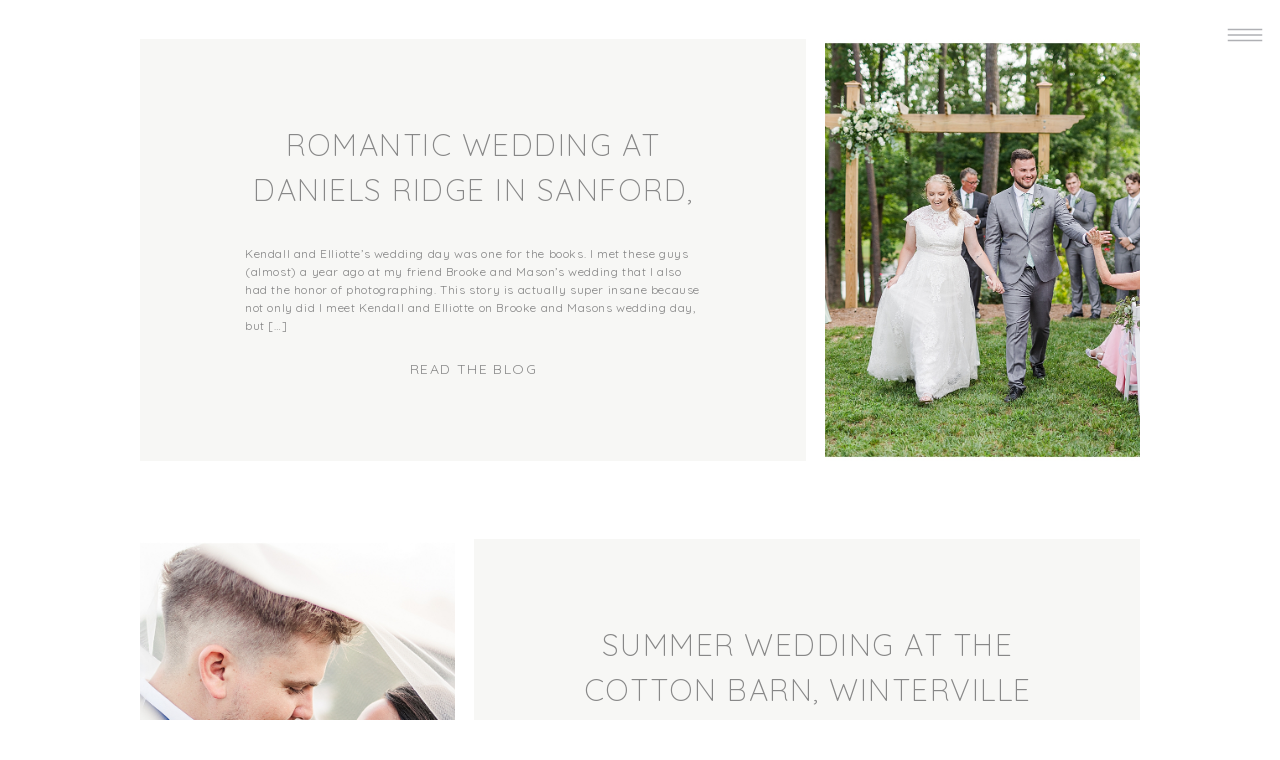

--- FILE ---
content_type: text/html; charset=UTF-8
request_url: https://evandanielsphotography.com/tag/goldsboro-north-carolina/
body_size: 13972
content:
<!DOCTYPE html>
<html lang="en-US" class="d">
<head>
<link rel="stylesheet" type="text/css" href="//lib.showit.co/engine/2.2.6/showit.css" />
<title>goldsboro north carolina | evandanielsphotography.com</title>
<meta name='robots' content='max-image-preview:large' />

            <script data-no-defer="1" data-ezscrex="false" data-cfasync="false" data-pagespeed-no-defer data-cookieconsent="ignore">
                var ctPublicFunctions = {"_ajax_nonce":"20ef52b9bb","_rest_nonce":"5df9423dc0","_ajax_url":"\/wp-admin\/admin-ajax.php","_rest_url":"https:\/\/evandanielsphotography.com\/wp-json\/","data__cookies_type":"native","data__ajax_type":"custom_ajax","data__bot_detector_enabled":1,"data__frontend_data_log_enabled":1,"cookiePrefix":"","wprocket_detected":false,"host_url":"evandanielsphotography.com","text__ee_click_to_select":"Click to select the whole data","text__ee_original_email":"The complete one is","text__ee_got_it":"Got it","text__ee_blocked":"Blocked","text__ee_cannot_connect":"Cannot connect","text__ee_cannot_decode":"Can not decode email. Unknown reason","text__ee_email_decoder":"CleanTalk email decoder","text__ee_wait_for_decoding":"The magic is on the way!","text__ee_decoding_process":"Please wait a few seconds while we decode the contact data."}
            </script>
        
            <script data-no-defer="1" data-ezscrex="false" data-cfasync="false" data-pagespeed-no-defer data-cookieconsent="ignore">
                var ctPublic = {"_ajax_nonce":"20ef52b9bb","settings__forms__check_internal":"0","settings__forms__check_external":"0","settings__forms__force_protection":0,"settings__forms__search_test":"0","settings__data__bot_detector_enabled":1,"settings__sfw__anti_crawler":0,"blog_home":"https:\/\/evandanielsphotography.com\/","pixel__setting":"3","pixel__enabled":false,"pixel__url":"https:\/\/moderate11-v4.cleantalk.org\/pixel\/8057bfe80fb089a9d0988cd88b0471bd.gif","data__email_check_before_post":"1","data__email_check_exist_post":1,"data__cookies_type":"native","data__key_is_ok":true,"data__visible_fields_required":true,"wl_brandname":"Anti-Spam by CleanTalk","wl_brandname_short":"CleanTalk","ct_checkjs_key":1904961173,"emailEncoderPassKey":"da53ddcc7e7913dc5597395d41663acb","bot_detector_forms_excluded":"W10=","advancedCacheExists":false,"varnishCacheExists":false,"wc_ajax_add_to_cart":false}
            </script>
        <link rel='dns-prefetch' href='//fd.cleantalk.org' />
<link rel="alternate" type="application/rss+xml" title="evandanielsphotography.com &raquo; Feed" href="https://evandanielsphotography.com/feed/" />
<link rel="alternate" type="application/rss+xml" title="evandanielsphotography.com &raquo; Comments Feed" href="https://evandanielsphotography.com/comments/feed/" />
<link rel="alternate" type="application/rss+xml" title="evandanielsphotography.com &raquo; goldsboro north carolina Tag Feed" href="https://evandanielsphotography.com/tag/goldsboro-north-carolina/feed/" />
<script type="text/javascript">
/* <![CDATA[ */
window._wpemojiSettings = {"baseUrl":"https:\/\/s.w.org\/images\/core\/emoji\/16.0.1\/72x72\/","ext":".png","svgUrl":"https:\/\/s.w.org\/images\/core\/emoji\/16.0.1\/svg\/","svgExt":".svg","source":{"concatemoji":"https:\/\/evandanielsphotography.com\/wp-includes\/js\/wp-emoji-release.min.js?ver=6.8.3"}};
/*! This file is auto-generated */
!function(s,n){var o,i,e;function c(e){try{var t={supportTests:e,timestamp:(new Date).valueOf()};sessionStorage.setItem(o,JSON.stringify(t))}catch(e){}}function p(e,t,n){e.clearRect(0,0,e.canvas.width,e.canvas.height),e.fillText(t,0,0);var t=new Uint32Array(e.getImageData(0,0,e.canvas.width,e.canvas.height).data),a=(e.clearRect(0,0,e.canvas.width,e.canvas.height),e.fillText(n,0,0),new Uint32Array(e.getImageData(0,0,e.canvas.width,e.canvas.height).data));return t.every(function(e,t){return e===a[t]})}function u(e,t){e.clearRect(0,0,e.canvas.width,e.canvas.height),e.fillText(t,0,0);for(var n=e.getImageData(16,16,1,1),a=0;a<n.data.length;a++)if(0!==n.data[a])return!1;return!0}function f(e,t,n,a){switch(t){case"flag":return n(e,"\ud83c\udff3\ufe0f\u200d\u26a7\ufe0f","\ud83c\udff3\ufe0f\u200b\u26a7\ufe0f")?!1:!n(e,"\ud83c\udde8\ud83c\uddf6","\ud83c\udde8\u200b\ud83c\uddf6")&&!n(e,"\ud83c\udff4\udb40\udc67\udb40\udc62\udb40\udc65\udb40\udc6e\udb40\udc67\udb40\udc7f","\ud83c\udff4\u200b\udb40\udc67\u200b\udb40\udc62\u200b\udb40\udc65\u200b\udb40\udc6e\u200b\udb40\udc67\u200b\udb40\udc7f");case"emoji":return!a(e,"\ud83e\udedf")}return!1}function g(e,t,n,a){var r="undefined"!=typeof WorkerGlobalScope&&self instanceof WorkerGlobalScope?new OffscreenCanvas(300,150):s.createElement("canvas"),o=r.getContext("2d",{willReadFrequently:!0}),i=(o.textBaseline="top",o.font="600 32px Arial",{});return e.forEach(function(e){i[e]=t(o,e,n,a)}),i}function t(e){var t=s.createElement("script");t.src=e,t.defer=!0,s.head.appendChild(t)}"undefined"!=typeof Promise&&(o="wpEmojiSettingsSupports",i=["flag","emoji"],n.supports={everything:!0,everythingExceptFlag:!0},e=new Promise(function(e){s.addEventListener("DOMContentLoaded",e,{once:!0})}),new Promise(function(t){var n=function(){try{var e=JSON.parse(sessionStorage.getItem(o));if("object"==typeof e&&"number"==typeof e.timestamp&&(new Date).valueOf()<e.timestamp+604800&&"object"==typeof e.supportTests)return e.supportTests}catch(e){}return null}();if(!n){if("undefined"!=typeof Worker&&"undefined"!=typeof OffscreenCanvas&&"undefined"!=typeof URL&&URL.createObjectURL&&"undefined"!=typeof Blob)try{var e="postMessage("+g.toString()+"("+[JSON.stringify(i),f.toString(),p.toString(),u.toString()].join(",")+"));",a=new Blob([e],{type:"text/javascript"}),r=new Worker(URL.createObjectURL(a),{name:"wpTestEmojiSupports"});return void(r.onmessage=function(e){c(n=e.data),r.terminate(),t(n)})}catch(e){}c(n=g(i,f,p,u))}t(n)}).then(function(e){for(var t in e)n.supports[t]=e[t],n.supports.everything=n.supports.everything&&n.supports[t],"flag"!==t&&(n.supports.everythingExceptFlag=n.supports.everythingExceptFlag&&n.supports[t]);n.supports.everythingExceptFlag=n.supports.everythingExceptFlag&&!n.supports.flag,n.DOMReady=!1,n.readyCallback=function(){n.DOMReady=!0}}).then(function(){return e}).then(function(){var e;n.supports.everything||(n.readyCallback(),(e=n.source||{}).concatemoji?t(e.concatemoji):e.wpemoji&&e.twemoji&&(t(e.twemoji),t(e.wpemoji)))}))}((window,document),window._wpemojiSettings);
/* ]]> */
</script>
<style id='wp-emoji-styles-inline-css' type='text/css'>

	img.wp-smiley, img.emoji {
		display: inline !important;
		border: none !important;
		box-shadow: none !important;
		height: 1em !important;
		width: 1em !important;
		margin: 0 0.07em !important;
		vertical-align: -0.1em !important;
		background: none !important;
		padding: 0 !important;
	}
</style>
<link rel='stylesheet' id='wp-block-library-css' href='https://evandanielsphotography.com/wp-includes/css/dist/block-library/style.min.css?ver=6.8.3' type='text/css' media='all' />
<style id='classic-theme-styles-inline-css' type='text/css'>
/*! This file is auto-generated */
.wp-block-button__link{color:#fff;background-color:#32373c;border-radius:9999px;box-shadow:none;text-decoration:none;padding:calc(.667em + 2px) calc(1.333em + 2px);font-size:1.125em}.wp-block-file__button{background:#32373c;color:#fff;text-decoration:none}
</style>
<style id='global-styles-inline-css' type='text/css'>
:root{--wp--preset--aspect-ratio--square: 1;--wp--preset--aspect-ratio--4-3: 4/3;--wp--preset--aspect-ratio--3-4: 3/4;--wp--preset--aspect-ratio--3-2: 3/2;--wp--preset--aspect-ratio--2-3: 2/3;--wp--preset--aspect-ratio--16-9: 16/9;--wp--preset--aspect-ratio--9-16: 9/16;--wp--preset--color--black: #000000;--wp--preset--color--cyan-bluish-gray: #abb8c3;--wp--preset--color--white: #ffffff;--wp--preset--color--pale-pink: #f78da7;--wp--preset--color--vivid-red: #cf2e2e;--wp--preset--color--luminous-vivid-orange: #ff6900;--wp--preset--color--luminous-vivid-amber: #fcb900;--wp--preset--color--light-green-cyan: #7bdcb5;--wp--preset--color--vivid-green-cyan: #00d084;--wp--preset--color--pale-cyan-blue: #8ed1fc;--wp--preset--color--vivid-cyan-blue: #0693e3;--wp--preset--color--vivid-purple: #9b51e0;--wp--preset--gradient--vivid-cyan-blue-to-vivid-purple: linear-gradient(135deg,rgba(6,147,227,1) 0%,rgb(155,81,224) 100%);--wp--preset--gradient--light-green-cyan-to-vivid-green-cyan: linear-gradient(135deg,rgb(122,220,180) 0%,rgb(0,208,130) 100%);--wp--preset--gradient--luminous-vivid-amber-to-luminous-vivid-orange: linear-gradient(135deg,rgba(252,185,0,1) 0%,rgba(255,105,0,1) 100%);--wp--preset--gradient--luminous-vivid-orange-to-vivid-red: linear-gradient(135deg,rgba(255,105,0,1) 0%,rgb(207,46,46) 100%);--wp--preset--gradient--very-light-gray-to-cyan-bluish-gray: linear-gradient(135deg,rgb(238,238,238) 0%,rgb(169,184,195) 100%);--wp--preset--gradient--cool-to-warm-spectrum: linear-gradient(135deg,rgb(74,234,220) 0%,rgb(151,120,209) 20%,rgb(207,42,186) 40%,rgb(238,44,130) 60%,rgb(251,105,98) 80%,rgb(254,248,76) 100%);--wp--preset--gradient--blush-light-purple: linear-gradient(135deg,rgb(255,206,236) 0%,rgb(152,150,240) 100%);--wp--preset--gradient--blush-bordeaux: linear-gradient(135deg,rgb(254,205,165) 0%,rgb(254,45,45) 50%,rgb(107,0,62) 100%);--wp--preset--gradient--luminous-dusk: linear-gradient(135deg,rgb(255,203,112) 0%,rgb(199,81,192) 50%,rgb(65,88,208) 100%);--wp--preset--gradient--pale-ocean: linear-gradient(135deg,rgb(255,245,203) 0%,rgb(182,227,212) 50%,rgb(51,167,181) 100%);--wp--preset--gradient--electric-grass: linear-gradient(135deg,rgb(202,248,128) 0%,rgb(113,206,126) 100%);--wp--preset--gradient--midnight: linear-gradient(135deg,rgb(2,3,129) 0%,rgb(40,116,252) 100%);--wp--preset--font-size--small: 13px;--wp--preset--font-size--medium: 20px;--wp--preset--font-size--large: 36px;--wp--preset--font-size--x-large: 42px;--wp--preset--spacing--20: 0.44rem;--wp--preset--spacing--30: 0.67rem;--wp--preset--spacing--40: 1rem;--wp--preset--spacing--50: 1.5rem;--wp--preset--spacing--60: 2.25rem;--wp--preset--spacing--70: 3.38rem;--wp--preset--spacing--80: 5.06rem;--wp--preset--shadow--natural: 6px 6px 9px rgba(0, 0, 0, 0.2);--wp--preset--shadow--deep: 12px 12px 50px rgba(0, 0, 0, 0.4);--wp--preset--shadow--sharp: 6px 6px 0px rgba(0, 0, 0, 0.2);--wp--preset--shadow--outlined: 6px 6px 0px -3px rgba(255, 255, 255, 1), 6px 6px rgba(0, 0, 0, 1);--wp--preset--shadow--crisp: 6px 6px 0px rgba(0, 0, 0, 1);}:where(.is-layout-flex){gap: 0.5em;}:where(.is-layout-grid){gap: 0.5em;}body .is-layout-flex{display: flex;}.is-layout-flex{flex-wrap: wrap;align-items: center;}.is-layout-flex > :is(*, div){margin: 0;}body .is-layout-grid{display: grid;}.is-layout-grid > :is(*, div){margin: 0;}:where(.wp-block-columns.is-layout-flex){gap: 2em;}:where(.wp-block-columns.is-layout-grid){gap: 2em;}:where(.wp-block-post-template.is-layout-flex){gap: 1.25em;}:where(.wp-block-post-template.is-layout-grid){gap: 1.25em;}.has-black-color{color: var(--wp--preset--color--black) !important;}.has-cyan-bluish-gray-color{color: var(--wp--preset--color--cyan-bluish-gray) !important;}.has-white-color{color: var(--wp--preset--color--white) !important;}.has-pale-pink-color{color: var(--wp--preset--color--pale-pink) !important;}.has-vivid-red-color{color: var(--wp--preset--color--vivid-red) !important;}.has-luminous-vivid-orange-color{color: var(--wp--preset--color--luminous-vivid-orange) !important;}.has-luminous-vivid-amber-color{color: var(--wp--preset--color--luminous-vivid-amber) !important;}.has-light-green-cyan-color{color: var(--wp--preset--color--light-green-cyan) !important;}.has-vivid-green-cyan-color{color: var(--wp--preset--color--vivid-green-cyan) !important;}.has-pale-cyan-blue-color{color: var(--wp--preset--color--pale-cyan-blue) !important;}.has-vivid-cyan-blue-color{color: var(--wp--preset--color--vivid-cyan-blue) !important;}.has-vivid-purple-color{color: var(--wp--preset--color--vivid-purple) !important;}.has-black-background-color{background-color: var(--wp--preset--color--black) !important;}.has-cyan-bluish-gray-background-color{background-color: var(--wp--preset--color--cyan-bluish-gray) !important;}.has-white-background-color{background-color: var(--wp--preset--color--white) !important;}.has-pale-pink-background-color{background-color: var(--wp--preset--color--pale-pink) !important;}.has-vivid-red-background-color{background-color: var(--wp--preset--color--vivid-red) !important;}.has-luminous-vivid-orange-background-color{background-color: var(--wp--preset--color--luminous-vivid-orange) !important;}.has-luminous-vivid-amber-background-color{background-color: var(--wp--preset--color--luminous-vivid-amber) !important;}.has-light-green-cyan-background-color{background-color: var(--wp--preset--color--light-green-cyan) !important;}.has-vivid-green-cyan-background-color{background-color: var(--wp--preset--color--vivid-green-cyan) !important;}.has-pale-cyan-blue-background-color{background-color: var(--wp--preset--color--pale-cyan-blue) !important;}.has-vivid-cyan-blue-background-color{background-color: var(--wp--preset--color--vivid-cyan-blue) !important;}.has-vivid-purple-background-color{background-color: var(--wp--preset--color--vivid-purple) !important;}.has-black-border-color{border-color: var(--wp--preset--color--black) !important;}.has-cyan-bluish-gray-border-color{border-color: var(--wp--preset--color--cyan-bluish-gray) !important;}.has-white-border-color{border-color: var(--wp--preset--color--white) !important;}.has-pale-pink-border-color{border-color: var(--wp--preset--color--pale-pink) !important;}.has-vivid-red-border-color{border-color: var(--wp--preset--color--vivid-red) !important;}.has-luminous-vivid-orange-border-color{border-color: var(--wp--preset--color--luminous-vivid-orange) !important;}.has-luminous-vivid-amber-border-color{border-color: var(--wp--preset--color--luminous-vivid-amber) !important;}.has-light-green-cyan-border-color{border-color: var(--wp--preset--color--light-green-cyan) !important;}.has-vivid-green-cyan-border-color{border-color: var(--wp--preset--color--vivid-green-cyan) !important;}.has-pale-cyan-blue-border-color{border-color: var(--wp--preset--color--pale-cyan-blue) !important;}.has-vivid-cyan-blue-border-color{border-color: var(--wp--preset--color--vivid-cyan-blue) !important;}.has-vivid-purple-border-color{border-color: var(--wp--preset--color--vivid-purple) !important;}.has-vivid-cyan-blue-to-vivid-purple-gradient-background{background: var(--wp--preset--gradient--vivid-cyan-blue-to-vivid-purple) !important;}.has-light-green-cyan-to-vivid-green-cyan-gradient-background{background: var(--wp--preset--gradient--light-green-cyan-to-vivid-green-cyan) !important;}.has-luminous-vivid-amber-to-luminous-vivid-orange-gradient-background{background: var(--wp--preset--gradient--luminous-vivid-amber-to-luminous-vivid-orange) !important;}.has-luminous-vivid-orange-to-vivid-red-gradient-background{background: var(--wp--preset--gradient--luminous-vivid-orange-to-vivid-red) !important;}.has-very-light-gray-to-cyan-bluish-gray-gradient-background{background: var(--wp--preset--gradient--very-light-gray-to-cyan-bluish-gray) !important;}.has-cool-to-warm-spectrum-gradient-background{background: var(--wp--preset--gradient--cool-to-warm-spectrum) !important;}.has-blush-light-purple-gradient-background{background: var(--wp--preset--gradient--blush-light-purple) !important;}.has-blush-bordeaux-gradient-background{background: var(--wp--preset--gradient--blush-bordeaux) !important;}.has-luminous-dusk-gradient-background{background: var(--wp--preset--gradient--luminous-dusk) !important;}.has-pale-ocean-gradient-background{background: var(--wp--preset--gradient--pale-ocean) !important;}.has-electric-grass-gradient-background{background: var(--wp--preset--gradient--electric-grass) !important;}.has-midnight-gradient-background{background: var(--wp--preset--gradient--midnight) !important;}.has-small-font-size{font-size: var(--wp--preset--font-size--small) !important;}.has-medium-font-size{font-size: var(--wp--preset--font-size--medium) !important;}.has-large-font-size{font-size: var(--wp--preset--font-size--large) !important;}.has-x-large-font-size{font-size: var(--wp--preset--font-size--x-large) !important;}
:where(.wp-block-post-template.is-layout-flex){gap: 1.25em;}:where(.wp-block-post-template.is-layout-grid){gap: 1.25em;}
:where(.wp-block-columns.is-layout-flex){gap: 2em;}:where(.wp-block-columns.is-layout-grid){gap: 2em;}
:root :where(.wp-block-pullquote){font-size: 1.5em;line-height: 1.6;}
</style>
<link rel='stylesheet' id='cleantalk-public-css-css' href='https://evandanielsphotography.com/wp-content/plugins/cleantalk-spam-protect/css/cleantalk-public.min.css?ver=6.67_1762383149' type='text/css' media='all' />
<link rel='stylesheet' id='cleantalk-email-decoder-css-css' href='https://evandanielsphotography.com/wp-content/plugins/cleantalk-spam-protect/css/cleantalk-email-decoder.min.css?ver=6.67_1762383149' type='text/css' media='all' />
<script type="text/javascript" src="https://evandanielsphotography.com/wp-content/plugins/cleantalk-spam-protect/js/apbct-public-bundle.min.js?ver=6.67_1762383149" id="apbct-public-bundle.min-js-js"></script>
<script type="text/javascript" src="https://fd.cleantalk.org/ct-bot-detector-wrapper.js?ver=6.67" id="ct_bot_detector-js" defer="defer" data-wp-strategy="defer"></script>
<script type="text/javascript" src="https://evandanielsphotography.com/wp-includes/js/jquery/jquery.min.js?ver=3.7.1" id="jquery-core-js"></script>
<script type="text/javascript" src="https://evandanielsphotography.com/wp-includes/js/jquery/jquery-migrate.min.js?ver=3.4.1" id="jquery-migrate-js"></script>
<script type="text/javascript" src="https://evandanielsphotography.com/wp-content/plugins/showit/public/js/showit.js?ver=1765944798" id="si-script-js"></script>
<link rel="https://api.w.org/" href="https://evandanielsphotography.com/wp-json/" /><link rel="alternate" title="JSON" type="application/json" href="https://evandanielsphotography.com/wp-json/wp/v2/tags/105" /><link rel="EditURI" type="application/rsd+xml" title="RSD" href="https://evandanielsphotography.com/xmlrpc.php?rsd" />
		<script type="text/javascript" async defer data-pin-color="red"  data-pin-hover="true"
			src="https://evandanielsphotography.com/wp-content/plugins/pinterest-pin-it-button-on-image-hover-and-post/js/pinit.js"></script>
		<style type="text/css">.recentcomments a{display:inline !important;padding:0 !important;margin:0 !important;}</style>
<meta charset="UTF-8" />
<meta name="viewport" content="width=device-width, initial-scale=1" />
<link rel="icon" type="image/png" href="//static.showit.co/200/7f9nzRIURRuY4tCz1ZXWbg/133269/ed_photography_logo-03.png" />
<link rel="preconnect" href="https://static.showit.co" />

<link rel="preconnect" href="https://fonts.googleapis.com">
<link rel="preconnect" href="https://fonts.gstatic.com" crossorigin>
<link href="https://fonts.googleapis.com/css?family=Quicksand:regular|Quicksand:300|Libre+Baskerville:italic" rel="stylesheet" type="text/css"/>
<script id="init_data" type="application/json">
{"mobile":{"w":320},"desktop":{"w":1200,"bgFillType":"color","bgColor":"colors-7"},"sid":"dcrovncqr0ajultglkkygg","break":768,"assetURL":"//static.showit.co","contactFormId":"133269/257869","cfAction":"aHR0cHM6Ly9jbGllbnRzZXJ2aWNlLnNob3dpdC5jby9jb250YWN0Zm9ybQ==","sgAction":"aHR0cHM6Ly9jbGllbnRzZXJ2aWNlLnNob3dpdC5jby9zb2NpYWxncmlk","blockData":[{"slug":"menu","visible":"a","states":[],"d":{"h":500,"w":1200,"locking":{"side":"st"},"nature":"wH","bgFillType":"color","bgColor":"colors-7","bgMediaType":"none"},"m":{"h":550,"w":320,"locking":{"side":"t"},"nature":"wH","bgFillType":"color","bgColor":"colors-7","bgMediaType":"none"}},{"slug":"menu-button","visible":"a","states":[],"d":{"h":1,"w":1200,"locking":{"side":"t"},"bgFillType":"color","bgColor":"#000000:0","bgMediaType":"none"},"m":{"h":1,"w":320,"locking":{"side":"t"},"bgFillType":"color","bgColor":"#000000:0","bgMediaType":"none"}},{"slug":"header","visible":"a","states":[],"d":{"h":500,"w":1200,"bgFillType":"color","bgColor":"colors-7","bgMediaType":"image","bgImage":{"key":"3A-a4FPZTli1V_730_MGaQ/shared/img_4046.jpg","aspect_ratio":1.4,"title":"IMG_4046","type":"asset"},"bgOpacity":15,"bgPos":"cm","bgScale":"cover","bgScroll":"f"},"m":{"h":300,"w":320,"bgFillType":"color","bgColor":"colors-7","bgMediaType":"image","bgImage":{"key":"3A-a4FPZTli1V_730_MGaQ/shared/img_4046.jpg","aspect_ratio":1.4,"title":"IMG_4046","type":"asset"},"bgOpacity":15,"bgPos":"cm","bgScale":"cover","bgScroll":"f"}},{"slug":"post","visible":"a","states":[],"d":{"h":500,"w":1200,"bgFillType":"color","bgColor":"colors-7","bgMediaType":"none"},"m":{"h":475,"w":320,"nature":"dH","bgFillType":"color","bgColor":"colors-7","bgMediaType":"none"}},{"slug":"post-alt","visible":"a","states":[],"d":{"h":500,"w":1200,"bgFillType":"color","bgColor":"colors-7","bgMediaType":"none"},"m":{"h":475,"w":320,"nature":"dH","bgFillType":"color","bgColor":"colors-7","bgMediaType":"none"}},{"slug":"end-post-loop","visible":"a","states":[],"d":{"h":1,"w":1200,"bgFillType":"color","bgColor":"#FFFFFF","bgMediaType":"none"},"m":{"h":1,"w":320,"bgFillType":"color","bgColor":"#FFFFFF","bgMediaType":"none"}},{"slug":"pagnation","visible":"a","states":[],"d":{"h":50,"w":1200,"bgFillType":"color","bgColor":"colors-6","bgMediaType":"none"},"m":{"h":100,"w":320,"bgFillType":"color","bgColor":"colors-6","bgMediaType":"none"}},{"slug":"instagram","visible":"a","states":[],"d":{"h":350,"w":1200,"bgFillType":"color","bgColor":"colors-7","bgMediaType":"image","bgImage":{"key":"8ne-R58SQ1y4nictvZ6YtA/133269/314a3754.jpg","aspect_ratio":0.66667,"title":"314A3754","type":"asset"},"bgOpacity":15,"bgPos":"cm","bgScale":"cover","bgScroll":"f"},"m":{"h":250,"w":320,"bgFillType":"color","bgColor":"colors-7","bgMediaType":"image","bgImage":{"key":"nhVV3gq2SJWsDJ7-X1C-Bg/133269/314a3749.jpg","aspect_ratio":1.49986,"title":"314A3749","type":"asset"},"bgOpacity":15,"bgPos":"cm","bgScale":"cover","bgScroll":"f"}},{"slug":"footer","visible":"a","states":[],"d":{"h":350,"w":1200,"bgFillType":"color","bgColor":"colors-7","bgMediaType":"none"},"m":{"h":450,"w":320,"bgFillType":"color","bgColor":"colors-7","bgMediaType":"none"}}],"elementData":[{"type":"text","visible":"a","id":"menu_0","blockId":"menu","m":{"x":91,"y":420,"w":138,"h":17,"a":0},"d":{"x":472,"y":419,"w":256,"h":26,"a":0}},{"type":"text","visible":"a","id":"menu_1","blockId":"menu","m":{"x":91,"y":376,"w":138,"h":17,"a":0},"d":{"x":472,"y":367,"w":256,"h":26,"a":0}},{"type":"text","visible":"a","id":"menu_2","blockId":"menu","m":{"x":91,"y":331,"w":138,"h":17,"a":0},"d":{"x":472,"y":314,"w":256,"h":26,"a":0}},{"type":"text","visible":"a","id":"menu_3","blockId":"menu","m":{"x":91,"y":287,"w":138,"h":17,"a":0},"d":{"x":472,"y":262,"w":256,"h":26,"a":0}},{"type":"text","visible":"a","id":"menu_4","blockId":"menu","m":{"x":91,"y":242,"w":138,"h":17,"a":0},"d":{"x":472,"y":209,"w":256,"h":26,"a":0}},{"type":"text","visible":"a","id":"menu_5","blockId":"menu","m":{"x":91,"y":198,"w":138,"h":17,"a":0},"d":{"x":472,"y":157,"w":256,"h":26,"a":0}},{"type":"text","visible":"a","id":"menu_6","blockId":"menu","m":{"x":105,"y":114,"w":111,"h":37,"a":0},"d":{"x":535,"y":63,"w":135,"h":45,"a":0}},{"type":"simple","visible":"a","id":"menu_7","blockId":"menu","m":{"x":275,"y":5,"w":40,"h":40,"a":0},"d":{"x":1140,"y":10,"w":50,"h":50,"a":0,"lockH":"r","lockV":"t"}},{"type":"icon","visible":"a","id":"menu_8","blockId":"menu","m":{"x":275,"y":5,"w":40,"h":40,"a":0},"d":{"x":1140,"y":10,"w":50,"h":50,"a":0,"lockH":"r","lockV":"t"}},{"type":"simple","visible":"a","id":"menu-button_0","blockId":"menu-button","m":{"x":275,"y":5,"w":40,"h":40,"a":0},"d":{"x":1140,"y":10,"w":50,"h":50,"a":0,"lockH":"r"}},{"type":"icon","visible":"a","id":"menu-button_1","blockId":"menu-button","m":{"x":275,"y":5,"w":40,"h":40,"a":0},"d":{"x":1140,"y":10,"w":50,"h":50,"a":0,"lockH":"r"},"pc":[{"type":"show","block":"menu"}]},{"type":"simple","visible":"a","id":"header_0","blockId":"header","m":{"x":15,"y":107,"w":290,"h":175,"a":0},"d":{"x":350,"y":75,"w":750,"h":350,"a":0}},{"type":"text","visible":"d","id":"header_1","blockId":"header","m":{"x":42,"y":291,"w":236,"h":185,"a":0},"d":{"x":646,"y":213,"w":400,"h":147,"a":0}},{"type":"text","visible":"d","id":"header_2","blockId":"header","m":{"x":64,"y":232,"w":194,"h":40,"a":0},"d":{"x":717,"y":141,"w":259,"h":58,"a":0}},{"type":"simple","visible":"a","id":"header_3","blockId":"header","m":{"x":160,"y":0,"w":0,"h":0,"a":0},"d":{"x":600,"y":100,"w":1,"h":300,"a":0}},{"type":"text","visible":"a","id":"header_4","blockId":"header","m":{"x":142,"y":236,"w":149,"h":18,"a":0},"d":{"x":376,"y":321,"w":201,"h":19,"a":0}},{"type":"text","visible":"a","id":"header_5","blockId":"header","m":{"x":142,"y":211,"w":149,"h":18,"a":0},"d":{"x":376,"y":281,"w":201,"h":19,"a":0}},{"type":"text","visible":"a","id":"header_6","blockId":"header","m":{"x":142,"y":185,"w":149,"h":18,"a":0},"d":{"x":376,"y":241,"w":201,"h":19,"a":0}},{"type":"text","visible":"a","id":"header_7","blockId":"header","m":{"x":142,"y":160,"w":149,"h":18,"a":0},"d":{"x":376,"y":201,"w":201,"h":19,"a":0}},{"type":"text","visible":"a","id":"header_8","blockId":"header","m":{"x":142,"y":134,"w":149,"h":18,"a":0},"d":{"x":376,"y":161,"w":201,"h":19,"a":0}},{"type":"graphic","visible":"a","id":"header_9","blockId":"header","m":{"x":27,"y":120,"w":99,"h":149,"a":0},"d":{"x":100,"y":75,"w":233,"h":350,"a":0},"c":{"key":"uOJDCRWfQ1-e77MMmmOpYw/133269/9l2a7530.jpg","aspect_ratio":0.66673}},{"type":"simple","visible":"d","id":"post_0","blockId":"post","m":{"x":48,"y":68,"w":224,"h":315,"a":0},"d":{"x":100,"y":39,"w":666,"h":422,"a":0}},{"type":"graphic","visible":"a","id":"post_1","blockId":"post","m":{"x":22,"y":25,"w":277,"h":317,"a":0},"d":{"x":785,"y":39,"w":315,"h":422,"a":0},"c":{"key":"aLoifqxvQZuzy8PvIpxjFQ/shared/img_3990.jpg","aspect_ratio":1.5}},{"type":"text","visible":"a","id":"post_2","blockId":"post","m":{"x":63,"y":433,"w":195,"h":18,"a":0,"lockV":"b"},"d":{"x":339,"y":359,"w":189,"h":19,"a":0}},{"type":"text","visible":"d","id":"post_3","blockId":"post","m":{"x":26,"y":376,"w":113,"h":21,"a":0},"d":{"x":205,"y":245,"w":457,"h":88,"a":0}},{"type":"text","visible":"a","id":"post_4","blockId":"post","m":{"x":32,"y":354,"w":258,"h":61,"a":0},"d":{"x":205,"y":123,"w":457,"h":95,"a":0}},{"type":"simple","visible":"d","id":"post-alt_0","blockId":"post-alt","m":{"x":48,"y":68,"w":224,"h":315,"a":0},"d":{"x":434,"y":39,"w":666,"h":422,"a":0}},{"type":"text","visible":"a","id":"post-alt_1","blockId":"post-alt","m":{"x":63,"y":433,"w":195,"h":18,"a":0,"lockV":"b"},"d":{"x":673,"y":359,"w":189,"h":19,"a":0}},{"type":"text","visible":"d","id":"post-alt_2","blockId":"post-alt","m":{"x":26,"y":376,"w":113,"h":21,"a":0},"d":{"x":539,"y":245,"w":457,"h":88,"a":0}},{"type":"text","visible":"a","id":"post-alt_3","blockId":"post-alt","m":{"x":32,"y":354,"w":258,"h":61,"a":0},"d":{"x":539,"y":123,"w":457,"h":95,"a":0}},{"type":"graphic","visible":"a","id":"post-alt_4","blockId":"post-alt","m":{"x":22,"y":25,"w":277,"h":317,"a":0},"d":{"x":100,"y":39,"w":315,"h":422,"a":0},"c":{"key":"Kyz1OFAjSciAY1qtozBMQg/shared/img_4063.jpg","aspect_ratio":0.66667}},{"type":"text","visible":"a","id":"pagnation_0","blockId":"pagnation","m":{"x":48,"y":19,"w":225,"h":16,"a":0},"d":{"x":723,"y":13,"w":377,"h":25,"a":0}},{"type":"text","visible":"a","id":"pagnation_1","blockId":"pagnation","m":{"x":48,"y":65,"w":225,"h":16,"a":0},"d":{"x":100,"y":13,"w":377,"h":25,"a":0}},{"type":"graphic","visible":"a","id":"instagram_0","blockId":"instagram","m":{"x":243,"y":150,"w":62,"h":62,"a":0},"d":{"x":918,"y":84,"w":182,"h":182,"a":0},"c":{"key":"IWWWBYsaRIuW-YAzispdKg/133269/314a5080-edit.jpg","aspect_ratio":0.6666}},{"type":"graphic","visible":"a","id":"instagram_1","blockId":"instagram","m":{"x":167,"y":150,"w":62,"h":62,"a":0},"d":{"x":710,"y":84,"w":182,"h":182,"a":0},"c":{"key":"GScXVPU4QTms19Gu3-V9Pg/133269/314a1093.jpg","aspect_ratio":1.50016}},{"type":"graphic","visible":"a","id":"instagram_2","blockId":"instagram","m":{"x":92,"y":150,"w":62,"h":62,"a":0},"d":{"x":502,"y":84,"w":182,"h":182,"a":0},"c":{"key":"iX36uiXuSZWkvDwOFWPnpw/133269/314a3511.jpg","aspect_ratio":1.49986}},{"type":"graphic","visible":"a","id":"instagram_3","blockId":"instagram","m":{"x":16,"y":150,"w":62,"h":62,"a":0},"d":{"x":294,"y":84,"w":182,"h":182,"a":0},"c":{"key":"O5uw1s4VT2ai-uwP-U-TEQ/133269/314a8938.jpg","aspect_ratio":1.5}},{"type":"text","visible":"a","id":"instagram_4","blockId":"instagram","m":{"x":84,"y":67,"w":153,"h":56,"a":0},"d":{"x":100,"y":159,"w":153,"h":56,"a":0}},{"type":"text","visible":"a","id":"instagram_5","blockId":"instagram","m":{"x":90,"y":48,"w":141,"h":19,"a":0},"d":{"x":106,"y":135,"w":141,"h":19,"a":0}},{"type":"simple","visible":"a","id":"footer_0","blockId":"footer","m":{"x":-5,"y":327,"w":331,"h":127,"a":0},"d":{"x":-50,"y":310,"w":1300,"h":40,"a":0,"lockH":"s"}},{"type":"text","visible":"a","id":"footer_1","blockId":"footer","m":{"x":9,"y":345,"w":316,"h":17,"a":0},"d":{"x":102,"y":304,"w":257,"h":16,"a":0}},{"type":"icon","visible":"a","id":"footer_2","blockId":"footer","m":{"x":163,"y":273,"w":20,"h":20,"a":0},"d":{"x":989,"y":157,"w":39,"h":39,"a":0}},{"type":"icon","visible":"a","id":"footer_3","blockId":"footer","m":{"x":139,"y":274,"w":20,"h":20,"a":0},"d":{"x":932,"y":159,"w":39,"h":39,"a":0},"pc":[{"type":"show"}]},{"type":"text","visible":"a","id":"footer_4","blockId":"footer","m":{"x":91,"y":240,"w":139,"h":18,"a":0},"d":{"x":829,"y":111,"w":293,"h":23,"a":0}},{"type":"simple","visible":"d","id":"footer_5","blockId":"footer","m":{"x":210,"y":0,"w":0,"h":0,"a":0},"d":{"x":787,"y":30,"w":1,"h":250,"a":0}},{"type":"text","visible":"a","id":"footer_6","blockId":"footer","m":{"x":15,"y":72,"w":290,"h":106,"a":0},"d":{"x":439,"y":110,"w":323,"h":121,"a":0}},{"type":"text","visible":"a","id":"footer_7","blockId":"footer","m":{"x":98,"y":40,"w":125,"h":17,"a":0},"d":{"x":454,"y":65,"w":293,"h":23,"a":0}},{"type":"simple","visible":"a","id":"footer_8","blockId":"footer","m":{"x":35,"y":220,"w":250,"h":1,"a":0},"d":{"x":412,"y":30,"w":1,"h":250,"a":0}},{"type":"simple","visible":"d","id":"footer_9","blockId":"footer","m":{"x":60,"y":0,"w":0,"h":0,"a":0},"d":{"x":225,"y":91,"w":1,"h":134,"a":0}},{"type":"simple","visible":"d","id":"footer_10","blockId":"footer","m":{"x":23,"y":0,"w":75,"h":0,"a":0},"d":{"x":86,"y":129,"w":280,"h":1,"a":0}},{"type":"simple","visible":"d","id":"footer_11","blockId":"footer","m":{"x":23,"y":0,"w":75,"h":0,"a":0},"d":{"x":86,"y":175,"w":280,"h":1,"a":0}},{"type":"simple","visible":"d","id":"footer_12","blockId":"footer","m":{"x":21,"y":67,"w":78,"h":11,"a":0},"d":{"x":79,"y":222,"w":293,"h":40,"a":0}},{"type":"text","visible":"d","id":"footer_13","blockId":"footer","m":{"x":27,"y":67,"w":66,"h":5,"a":0},"d":{"x":103,"y":231,"w":246,"h":23,"a":0}},{"type":"text","visible":"d","id":"footer_14","blockId":"footer","m":{"x":62,"y":57,"w":37,"h":6,"a":0},"d":{"x":232,"y":188,"w":140,"h":22,"a":0}},{"type":"text","visible":"d","id":"footer_15","blockId":"footer","m":{"x":62,"y":44,"w":37,"h":6,"a":0},"d":{"x":232,"y":140,"w":140,"h":22,"a":0}},{"type":"text","visible":"d","id":"footer_16","blockId":"footer","m":{"x":62,"y":31,"w":37,"h":6,"a":0},"d":{"x":232,"y":95,"w":140,"h":22,"a":0}},{"type":"text","visible":"d","id":"footer_17","blockId":"footer","m":{"x":21,"y":57,"w":37,"h":6,"a":0},"d":{"x":79,"y":188,"w":140,"h":22,"a":0}},{"type":"text","visible":"d","id":"footer_18","blockId":"footer","m":{"x":21,"y":44,"w":37,"h":6,"a":0},"d":{"x":79,"y":142,"w":140,"h":22,"a":0}},{"type":"text","visible":"d","id":"footer_19","blockId":"footer","m":{"x":21,"y":31,"w":37,"h":6,"a":0},"d":{"x":79,"y":95,"w":140,"h":22,"a":0}},{"type":"text","visible":"d","id":"footer_20","blockId":"footer","m":{"x":21,"y":18,"w":78,"h":6,"a":0},"d":{"x":79,"y":49,"w":293,"h":23,"a":0}}]}
</script>
<link
rel="stylesheet"
type="text/css"
href="https://cdnjs.cloudflare.com/ajax/libs/animate.css/3.4.0/animate.min.css"
/>


<script src="//lib.showit.co/engine/2.2.6/showit-lib.min.js"></script>
<script src="//lib.showit.co/engine/2.2.6/showit.min.js"></script>
<script>

function initPage(){

}
</script>

<style id="si-page-css">
html.m {background-color:rgba(255,255,255,1);}
html.d {background-color:rgba(255,255,255,1);}
.d .st-d-title,.d .se-wpt h1 {color:rgba(136,136,136,1);text-transform:uppercase;line-height:1.5;letter-spacing:0.05em;font-size:30px;text-align:center;font-family:'Quicksand';font-weight:300;font-style:normal;}
.d .se-wpt h1 {margin-bottom:30px;}
.d .st-d-title.se-rc a {color:rgba(136,136,136,1);}
.d .st-d-title.se-rc a:hover {text-decoration:underline;color:rgba(136,136,136,1);opacity:0.8;}
.m .st-m-title,.m .se-wpt h1 {color:rgba(136,136,136,1);text-transform:uppercase;line-height:1.5;letter-spacing:0.05em;font-size:25px;text-align:center;font-family:'Quicksand';font-weight:300;font-style:normal;}
.m .se-wpt h1 {margin-bottom:25px;}
.m .st-m-title.se-rc a {color:rgba(136,136,136,1);}
.m .st-m-title.se-rc a:hover {text-decoration:underline;color:rgba(136,136,136,1);opacity:0.8;}
.d .st-d-heading,.d .se-wpt h2 {color:rgba(182,156,138,1);text-transform:lowercase;line-height:1.5;letter-spacing:0.05em;font-size:20px;text-align:center;font-family:'Libre Baskerville';font-weight:400;font-style:italic;}
.d .se-wpt h2 {margin-bottom:15px;}
.d .st-d-heading.se-rc a {color:rgba(182,156,138,1);}
.d .st-d-heading.se-rc a:hover {text-decoration:underline;color:rgba(182,156,138,1);opacity:0.8;}
.m .st-m-heading,.m .se-wpt h2 {color:rgba(182,156,138,1);text-transform:lowercase;line-height:1.5;letter-spacing:0.05em;font-size:20px;text-align:center;font-family:'Libre Baskerville';font-weight:400;font-style:italic;}
.m .se-wpt h2 {margin-bottom:20px;}
.m .st-m-heading.se-rc a {color:rgba(182,156,138,1);}
.m .st-m-heading.se-rc a:hover {text-decoration:underline;color:rgba(182,156,138,1);opacity:0.8;}
.d .st-d-subheading,.d .se-wpt h3 {color:rgba(136,136,136,1);text-transform:uppercase;line-height:1.5;letter-spacing:0.1em;font-size:14px;text-align:center;font-family:'Quicksand';font-weight:400;font-style:normal;}
.d .se-wpt h3 {margin-bottom:16px;}
.d .st-d-subheading.se-rc a {color:rgba(136,136,136,1);}
.d .st-d-subheading.se-rc a:hover {text-decoration:underline;color:rgba(136,136,136,1);opacity:0.8;}
.m .st-m-subheading,.m .se-wpt h3 {color:rgba(136,136,136,1);text-transform:uppercase;line-height:1.5;letter-spacing:0.1em;font-size:14px;text-align:center;font-family:'Quicksand';font-weight:300;font-style:normal;}
.m .se-wpt h3 {margin-bottom:18px;}
.m .st-m-subheading.se-rc a {color:rgba(136,136,136,1);}
.m .st-m-subheading.se-rc a:hover {text-decoration:underline;color:rgba(136,136,136,1);opacity:0.8;}
.d .st-d-paragraph {color:rgba(136,136,136,1);line-height:1.5;letter-spacing:0.05em;font-size:13px;text-align:left;font-family:'Quicksand';font-weight:400;font-style:normal;}
.d .se-wpt p {margin-bottom:12px;}
.d .st-d-paragraph.se-rc a {color:rgba(136,136,136,1);}
.d .st-d-paragraph.se-rc a:hover {text-decoration:underline;color:rgba(136,136,136,1);opacity:0.8;}
.m .st-m-paragraph {color:rgba(136,136,136,1);line-height:1.5;letter-spacing:0.05em;font-size:13px;text-align:left;font-family:'Quicksand';font-weight:400;font-style:normal;}
.m .se-wpt p {margin-bottom:16px;}
.m .st-m-paragraph.se-rc a {color:rgba(136,136,136,1);}
.m .st-m-paragraph.se-rc a:hover {text-decoration:underline;color:rgba(136,136,136,1);opacity:0.8;}
.sib-menu {z-index:99;}
.m .sib-menu {height:550px;display:none;}
.d .sib-menu {height:500px;display:none;}
.m .sib-menu .ss-bg {background-color:rgba(255,255,255,1);}
.d .sib-menu .ss-bg {background-color:rgba(255,255,255,1);}
.m .sib-menu.sb-nm-wH .sc {height:550px;}
.d .sib-menu.sb-nd-wH .sc {height:500px;}
.d .sie-menu_0 {left:472px;top:419px;width:256px;height:26px;}
.m .sie-menu_0 {left:91px;top:420px;width:138px;height:17px;}
.d .sie-menu_1 {left:472px;top:367px;width:256px;height:26px;}
.m .sie-menu_1 {left:91px;top:376px;width:138px;height:17px;}
.d .sie-menu_2 {left:472px;top:314px;width:256px;height:26px;}
.m .sie-menu_2 {left:91px;top:331px;width:138px;height:17px;}
.d .sie-menu_3 {left:472px;top:262px;width:256px;height:26px;}
.m .sie-menu_3 {left:91px;top:287px;width:138px;height:17px;}
.d .sie-menu_4 {left:472px;top:209px;width:256px;height:26px;}
.m .sie-menu_4 {left:91px;top:242px;width:138px;height:17px;}
.d .sie-menu_5 {left:472px;top:157px;width:256px;height:26px;}
.m .sie-menu_5 {left:91px;top:198px;width:138px;height:17px;}
.d .sie-menu_6 {left:535px;top:63px;width:135px;height:45px;}
.m .sie-menu_6 {left:105px;top:114px;width:111px;height:37px;}
.d .sie-menu_7 {left:1140px;top:10px;width:50px;height:50px;}
.m .sie-menu_7 {left:275px;top:5px;width:40px;height:40px;}
.d .sie-menu_7 .se-simple:hover {}
.m .sie-menu_7 .se-simple:hover {}
.d .sie-menu_7 .se-simple {background-color:rgba(244,235,228,0.5);}
.m .sie-menu_7 .se-simple {background-color:rgba(244,235,228,1);}
.d .sie-menu_8 {left:1140px;top:10px;width:50px;height:50px;}
.m .sie-menu_8 {left:275px;top:5px;width:40px;height:40px;}
.d .sie-menu_8 svg {fill:rgba(255,255,255,1);}
.m .sie-menu_8 svg {fill:rgba(175,176,180,1);}
.sib-menu-button {z-index:9;}
.m .sib-menu-button {height:1px;}
.d .sib-menu-button {height:1px;}
.m .sib-menu-button .ss-bg {background-color:rgba(0,0,0,0);}
.d .sib-menu-button .ss-bg {background-color:rgba(0,0,0,0);}
.d .sie-menu-button_0 {left:1140px;top:10px;width:50px;height:50px;}
.m .sie-menu-button_0 {left:275px;top:5px;width:40px;height:40px;}
.d .sie-menu-button_0 .se-simple:hover {}
.m .sie-menu-button_0 .se-simple:hover {}
.d .sie-menu-button_0 .se-simple {background-color:rgba(255,255,255,0.5);}
.m .sie-menu-button_0 .se-simple {background-color:rgba(255,255,255,0.5);}
.d .sie-menu-button_1 {left:1140px;top:10px;width:50px;height:50px;}
.m .sie-menu-button_1 {left:275px;top:5px;width:40px;height:40px;}
.d .sie-menu-button_1 svg {fill:rgba(175,176,180,1);}
.m .sie-menu-button_1 svg {fill:rgba(175,176,180,1);}
.m .sib-header {height:300px;display:none;}
.d .sib-header {height:500px;display:none;}
.m .sib-header .ss-bg {background-color:rgba(255,255,255,1);}
.d .sib-header .ss-bg {background-color:rgba(255,255,255,1);}
.d .sie-header_0 {left:350px;top:75px;width:750px;height:350px;}
.m .sie-header_0 {left:15px;top:107px;width:290px;height:175px;}
.d .sie-header_0 .se-simple:hover {}
.m .sie-header_0 .se-simple:hover {}
.d .sie-header_0 .se-simple {background-color:rgba(255,255,255,1);}
.m .sie-header_0 .se-simple {background-color:rgba(255,255,255,1);}
.d .sie-header_1 {left:646px;top:213px;width:400px;height:147px;}
.m .sie-header_1 {left:42px;top:291px;width:236px;height:185px;display:none;}
.d .sie-header_2 {left:717px;top:141px;width:259px;height:58px;}
.m .sie-header_2 {left:64px;top:232px;width:194px;height:40px;display:none;}
.d .sie-header_2-text {text-transform:uppercase;}
.d .sie-header_3 {left:600px;top:100px;width:1px;height:300px;}
.m .sie-header_3 {left:160px;top:0px;width:0px;height:0px;}
.d .sie-header_3 .se-simple:hover {}
.m .sie-header_3 .se-simple:hover {}
.d .sie-header_3 .se-simple {background-color:rgba(244,235,228,1);}
.m .sie-header_3 .se-simple {background-color:rgba(244,235,228,1);}
.d .sie-header_4 {left:376px;top:321px;width:201px;height:19px;}
.m .sie-header_4 {left:142px;top:236px;width:149px;height:18px;}
.d .sie-header_5 {left:376px;top:281px;width:201px;height:19px;}
.m .sie-header_5 {left:142px;top:211px;width:149px;height:18px;}
.d .sie-header_6 {left:376px;top:241px;width:201px;height:19px;}
.m .sie-header_6 {left:142px;top:185px;width:149px;height:18px;}
.d .sie-header_7 {left:376px;top:201px;width:201px;height:19px;}
.m .sie-header_7 {left:142px;top:160px;width:149px;height:18px;}
.d .sie-header_8 {left:376px;top:161px;width:201px;height:19px;}
.m .sie-header_8 {left:142px;top:134px;width:149px;height:18px;}
.d .sie-header_9 {left:100px;top:75px;width:233px;height:350px;}
.m .sie-header_9 {left:27px;top:120px;width:99px;height:149px;}
.d .sie-header_9 .se-img {background-repeat:no-repeat;background-size:cover;background-position:50% 50%;border-radius:inherit;}
.m .sie-header_9 .se-img {background-repeat:no-repeat;background-size:cover;background-position:50% 50%;border-radius:inherit;}
.m .sib-post {height:475px;}
.d .sib-post {height:500px;}
.m .sib-post .ss-bg {background-color:rgba(255,255,255,1);}
.d .sib-post .ss-bg {background-color:rgba(255,255,255,1);}
.m .sib-post.sb-nm-dH .sc {height:475px;}
.d .sie-post_0 {left:100px;top:39px;width:666px;height:422px;}
.m .sie-post_0 {left:48px;top:68px;width:224px;height:315px;display:none;}
.d .sie-post_0 .se-simple:hover {}
.m .sie-post_0 .se-simple:hover {}
.d .sie-post_0 .se-simple {background-color:rgba(247,247,245,1);}
.m .sie-post_0 .se-simple {background-color:rgba(51,51,51,1);}
.d .sie-post_1 {left:785px;top:39px;width:315px;height:422px;}
.m .sie-post_1 {left:22px;top:25px;width:277px;height:317px;}
.d .sie-post_1 .se-img img {object-fit: cover;object-position: 50% 50%;border-radius: inherit;height: 100%;width: 100%;}
.m .sie-post_1 .se-img img {object-fit: cover;object-position: 50% 50%;border-radius: inherit;height: 100%;width: 100%;}
.d .sie-post_2 {left:339px;top:359px;width:189px;height:19px;}
.m .sie-post_2 {left:63px;top:433px;width:195px;height:18px;}
.d .sie-post_3 {left:205px;top:245px;width:457px;height:88px;}
.m .sie-post_3 {left:26px;top:376px;width:113px;height:21px;display:none;}
.d .sie-post_3-text {font-size:12px;}
.d .sie-post_4 {left:205px;top:123px;width:457px;height:95px;}
.m .sie-post_4 {left:32px;top:354px;width:258px;height:61px;}
.d .sie-post_4-text {overflow:hidden;}
.m .sie-post_4-text {font-size:25px;}
.m .sib-post-alt {height:475px;}
.d .sib-post-alt {height:500px;}
.m .sib-post-alt .ss-bg {background-color:rgba(255,255,255,1);}
.d .sib-post-alt .ss-bg {background-color:rgba(255,255,255,1);}
.m .sib-post-alt.sb-nm-dH .sc {height:475px;}
.d .sie-post-alt_0 {left:434px;top:39px;width:666px;height:422px;}
.m .sie-post-alt_0 {left:48px;top:68px;width:224px;height:315px;display:none;}
.d .sie-post-alt_0 .se-simple:hover {}
.m .sie-post-alt_0 .se-simple:hover {}
.d .sie-post-alt_0 .se-simple {background-color:rgba(247,247,245,1);}
.m .sie-post-alt_0 .se-simple {background-color:rgba(51,51,51,1);}
.d .sie-post-alt_1 {left:673px;top:359px;width:189px;height:19px;}
.m .sie-post-alt_1 {left:63px;top:433px;width:195px;height:18px;}
.d .sie-post-alt_2 {left:539px;top:245px;width:457px;height:88px;}
.m .sie-post-alt_2 {left:26px;top:376px;width:113px;height:21px;display:none;}
.d .sie-post-alt_2-text {font-size:12px;}
.d .sie-post-alt_3 {left:539px;top:123px;width:457px;height:95px;}
.m .sie-post-alt_3 {left:32px;top:354px;width:258px;height:61px;}
.d .sie-post-alt_3-text {overflow:hidden;}
.m .sie-post-alt_3-text {font-size:25px;}
.d .sie-post-alt_4 {left:100px;top:39px;width:315px;height:422px;}
.m .sie-post-alt_4 {left:22px;top:25px;width:277px;height:317px;}
.d .sie-post-alt_4 .se-img img {object-fit: cover;object-position: 50% 50%;border-radius: inherit;height: 100%;width: 100%;}
.m .sie-post-alt_4 .se-img img {object-fit: cover;object-position: 50% 50%;border-radius: inherit;height: 100%;width: 100%;}
.m .sib-end-post-loop {height:1px;}
.d .sib-end-post-loop {height:1px;}
.m .sib-end-post-loop .ss-bg {background-color:rgba(255,255,255,1);}
.d .sib-end-post-loop .ss-bg {background-color:rgba(255,255,255,1);}
.m .sib-pagnation {height:100px;}
.d .sib-pagnation {height:50px;}
.m .sib-pagnation .ss-bg {background-color:rgba(247,247,245,1);}
.d .sib-pagnation .ss-bg {background-color:rgba(247,247,245,1);}
.d .sie-pagnation_0 {left:723px;top:13px;width:377px;height:25px;}
.m .sie-pagnation_0 {left:48px;top:19px;width:225px;height:16px;}
.d .sie-pagnation_0-text {text-align:right;}
.m .sie-pagnation_0-text {text-align:center;}
.d .sie-pagnation_1 {left:100px;top:13px;width:377px;height:25px;}
.m .sie-pagnation_1 {left:48px;top:65px;width:225px;height:16px;}
.d .sie-pagnation_1-text {text-align:left;}
.m .sie-pagnation_1-text {text-align:center;}
.m .sib-instagram {height:250px;}
.d .sib-instagram {height:350px;}
.m .sib-instagram .ss-bg {background-color:rgba(255,255,255,1);}
.d .sib-instagram .ss-bg {background-color:rgba(255,255,255,1);}
.d .sie-instagram_0 {left:918px;top:84px;width:182px;height:182px;}
.m .sie-instagram_0 {left:243px;top:150px;width:62px;height:62px;}
.d .sie-instagram_0 .se-img {background-repeat:no-repeat;background-size:cover;background-position:50% 50%;border-radius:inherit;}
.m .sie-instagram_0 .se-img {background-repeat:no-repeat;background-size:cover;background-position:50% 50%;border-radius:inherit;}
.d .sie-instagram_1 {left:710px;top:84px;width:182px;height:182px;}
.m .sie-instagram_1 {left:167px;top:150px;width:62px;height:62px;}
.d .sie-instagram_1 .se-img {background-repeat:no-repeat;background-size:cover;background-position:50% 50%;border-radius:inherit;}
.m .sie-instagram_1 .se-img {background-repeat:no-repeat;background-size:cover;background-position:50% 50%;border-radius:inherit;}
.d .sie-instagram_2 {left:502px;top:84px;width:182px;height:182px;}
.m .sie-instagram_2 {left:92px;top:150px;width:62px;height:62px;}
.d .sie-instagram_2 .se-img {background-repeat:no-repeat;background-size:cover;background-position:50% 50%;border-radius:inherit;}
.m .sie-instagram_2 .se-img {background-repeat:no-repeat;background-size:cover;background-position:50% 50%;border-radius:inherit;}
.d .sie-instagram_3 {left:294px;top:84px;width:182px;height:182px;}
.m .sie-instagram_3 {left:16px;top:150px;width:62px;height:62px;}
.d .sie-instagram_3 .se-img {background-repeat:no-repeat;background-size:cover;background-position:50% 50%;border-radius:inherit;}
.m .sie-instagram_3 .se-img {background-repeat:no-repeat;background-size:cover;background-position:50% 50%;border-radius:inherit;}
.d .sie-instagram_4 {left:100px;top:159px;width:153px;height:56px;}
.m .sie-instagram_4 {left:84px;top:67px;width:153px;height:56px;}
.d .sie-instagram_5 {left:106px;top:135px;width:141px;height:19px;}
.m .sie-instagram_5 {left:90px;top:48px;width:141px;height:19px;}
.m .sib-footer {height:450px;}
.d .sib-footer {height:350px;}
.m .sib-footer .ss-bg {background-color:rgba(255,255,255,1);}
.d .sib-footer .ss-bg {background-color:rgba(255,255,255,1);}
.d .sie-footer_0 {left:-50px;top:310px;width:1300px;height:40px;}
.m .sie-footer_0 {left:-5px;top:327px;width:331px;height:127px;}
.d .sie-footer_0 .se-simple:hover {}
.m .sie-footer_0 .se-simple:hover {}
.d .sie-footer_0 .se-simple {background-color:rgba(247,247,245,1);}
.m .sie-footer_0 .se-simple {background-color:rgba(247,247,245,1);}
.d .sie-footer_1 {left:102px;top:304px;width:257px;height:16px;}
.m .sie-footer_1 {left:9px;top:345px;width:316px;height:17px;}
.d .sie-footer_1-text {font-size:10px;text-align:left;}
.m .sie-footer_1-text {font-size:12px;}
.d .sie-footer_2 {left:989px;top:157px;width:39px;height:39px;}
.m .sie-footer_2 {left:163px;top:273px;width:20px;height:20px;}
.d .sie-footer_2 svg {fill:rgba(244,235,228,1);}
.m .sie-footer_2 svg {fill:rgba(244,235,228,1);}
.d .sie-footer_3 {left:932px;top:159px;width:39px;height:39px;}
.m .sie-footer_3 {left:139px;top:274px;width:20px;height:20px;}
.d .sie-footer_3 svg {fill:rgba(244,235,228,1);}
.m .sie-footer_3 svg {fill:rgba(244,235,228,1);}
.d .sie-footer_4 {left:829px;top:111px;width:293px;height:23px;}
.m .sie-footer_4 {left:91px;top:240px;width:139px;height:18px;}
.d .sie-footer_5 {left:787px;top:30px;width:1px;height:250px;}
.m .sie-footer_5 {left:210px;top:0px;width:0px;height:0px;display:none;}
.d .sie-footer_5 .se-simple:hover {}
.m .sie-footer_5 .se-simple:hover {}
.d .sie-footer_5 .se-simple {background-color:rgba(244,235,228,1);}
.m .sie-footer_5 .se-simple {background-color:rgba(244,235,228,1);}
.d .sie-footer_6 {left:439px;top:110px;width:323px;height:121px;}
.m .sie-footer_6 {left:15px;top:72px;width:290px;height:106px;}
.d .sie-footer_6-text {text-align:center;}
.m .sie-footer_6-text {text-align:center;}
.d .sie-footer_7 {left:454px;top:65px;width:293px;height:23px;}
.m .sie-footer_7 {left:98px;top:40px;width:125px;height:17px;}
.d .sie-footer_8 {left:412px;top:30px;width:1px;height:250px;}
.m .sie-footer_8 {left:35px;top:220px;width:250px;height:1px;}
.d .sie-footer_8 .se-simple:hover {}
.m .sie-footer_8 .se-simple:hover {}
.d .sie-footer_8 .se-simple {background-color:rgba(244,235,228,1);}
.m .sie-footer_8 .se-simple {background-color:rgba(244,235,228,1);}
.d .sie-footer_9 {left:225px;top:91px;width:1px;height:134px;}
.m .sie-footer_9 {left:60px;top:0px;width:0px;height:0px;display:none;}
.d .sie-footer_9 .se-simple:hover {}
.m .sie-footer_9 .se-simple:hover {}
.d .sie-footer_9 .se-simple {background-color:rgba(244,235,228,1);}
.m .sie-footer_9 .se-simple {background-color:rgba(244,235,228,1);}
.d .sie-footer_10 {left:86px;top:129px;width:280px;height:1px;}
.m .sie-footer_10 {left:23px;top:0px;width:75px;height:0px;display:none;}
.d .sie-footer_10 .se-simple:hover {}
.m .sie-footer_10 .se-simple:hover {}
.d .sie-footer_10 .se-simple {background-color:rgba(244,235,228,1);}
.m .sie-footer_10 .se-simple {background-color:rgba(244,235,228,1);}
.d .sie-footer_11 {left:86px;top:175px;width:280px;height:1px;}
.m .sie-footer_11 {left:23px;top:0px;width:75px;height:0px;display:none;}
.d .sie-footer_11 .se-simple:hover {}
.m .sie-footer_11 .se-simple:hover {}
.d .sie-footer_11 .se-simple {background-color:rgba(244,235,228,1);}
.m .sie-footer_11 .se-simple {background-color:rgba(244,235,228,1);}
.d .sie-footer_12 {left:79px;top:222px;width:293px;height:40px;}
.m .sie-footer_12 {left:21px;top:67px;width:78px;height:11px;display:none;}
.d .sie-footer_12 .se-simple:hover {}
.m .sie-footer_12 .se-simple:hover {}
.d .sie-footer_12 .se-simple {background-color:rgba(244,235,228,1);}
.m .sie-footer_12 .se-simple {background-color:rgba(244,235,228,1);}
.d .sie-footer_13 {left:103px;top:231px;width:246px;height:23px;}
.m .sie-footer_13 {left:27px;top:67px;width:66px;height:5px;display:none;}
.d .sie-footer_14 {left:232px;top:188px;width:140px;height:22px;}
.m .sie-footer_14 {left:62px;top:57px;width:37px;height:6px;display:none;}
.d .sie-footer_15 {left:232px;top:140px;width:140px;height:22px;}
.m .sie-footer_15 {left:62px;top:44px;width:37px;height:6px;display:none;}
.d .sie-footer_15-text {font-size:10px;}
.d .sie-footer_16 {left:232px;top:95px;width:140px;height:22px;}
.m .sie-footer_16 {left:62px;top:31px;width:37px;height:6px;display:none;}
.d .sie-footer_17 {left:79px;top:188px;width:140px;height:22px;}
.m .sie-footer_17 {left:21px;top:57px;width:37px;height:6px;display:none;}
.d .sie-footer_18 {left:79px;top:142px;width:140px;height:22px;}
.m .sie-footer_18 {left:21px;top:44px;width:37px;height:6px;display:none;}
.d .sie-footer_19 {left:79px;top:95px;width:140px;height:22px;}
.m .sie-footer_19 {left:21px;top:31px;width:37px;height:6px;display:none;}
.d .sie-footer_20 {left:79px;top:49px;width:293px;height:23px;}
.m .sie-footer_20 {left:21px;top:18px;width:78px;height:6px;display:none;}

</style>



</head>
<body class="archive tag tag-goldsboro-north-carolina tag-105 wp-embed-responsive wp-theme-showit wp-child-theme-showit">

<div id="si-sp" class="sp" data-wp-ver="2.9.3"><div id="menu" data-bid="menu" class="sb sib-menu sb-nm-wH sb-nd-wH sb-lm sb-ld"><div class="ss-s ss-bg"><div class="sc" style="width:1200px"><a href="#/" target="_self" class="sie-menu_0 se" data-sid="menu_0"><nav class="se-t sie-menu_0-text st-m-subheading st-d-subheading">blog</nav></a><a href="/contact" target="_self" class="sie-menu_1 se" data-sid="menu_1"><nav class="se-t sie-menu_1-text st-m-subheading st-d-subheading">contact</nav></a><a href="/portfolio" target="_self" class="sie-menu_2 se" data-sid="menu_2"><nav class="se-t sie-menu_2-text st-m-subheading st-d-subheading">portfolio</nav></a><a href="/services" target="_self" class="sie-menu_3 se" data-sid="menu_3"><nav class="se-t sie-menu_3-text st-m-subheading st-d-subheading">services</nav></a><a href="/meet-evan" target="_self" class="sie-menu_4 se" data-sid="menu_4"><nav class="se-t sie-menu_4-text st-m-subheading st-d-subheading">Meet ev</nav></a><a href="/" target="_self" class="sie-menu_5 se" data-sid="menu_5"><nav class="se-t sie-menu_5-text st-m-subheading st-d-subheading">home</nav></a><div data-sid="menu_6" class="sie-menu_6 se"><h2 class="se-t sie-menu_6-text st-m-title st-d-title se-rc">menu</h2></div><div data-sid="menu_7" class="sie-menu_7 se"><div class="se-simple"></div></div><div data-sid="menu_8" class="sie-menu_8 se"><div class="se-icon"><svg xmlns="http://www.w3.org/2000/svg" viewbox="0 0 512 512"><polygon points="405 121.8 390.2 107 256 241.2 121.8 107 107 121.8 241.2 256 107 390.2 121.8 405 256 270.8 390.2 405 405 390.2 270.8 256 405 121.8"/></svg></div></div></div></div></div><div id="menu-button" data-bid="menu-button" class="sb sib-menu-button sb-lm sb-ld"><div class="ss-s ss-bg"><div class="sc" style="width:1200px"><div data-sid="menu-button_0" class="sie-menu-button_0 se"><div class="se-simple"></div></div><a href="#/" target="_self" class="sie-menu-button_1 se se-pc se-sl" data-sid="menu-button_1" data-scrollto="#menu"><div class="se-icon"><svg xmlns="http://www.w3.org/2000/svg" viewbox="0 0 512 512"><path d="M80 304h352v16H80zM80 248h352v16H80zM80 192h352v16H80z"/></svg></div></a></div></div></div><div id="header" data-bid="header" class="sb sib-header"><div class="ss-s ss-bg"><div class="sb-m ssp-d ssp-m"></div><div class="sc" style="width:1200px"><div data-sid="header_0" class="sie-header_0 se"><div class="se-simple"></div></div><div data-sid="header_1" class="sie-header_1 se"><p class="se-t sie-header_1-text st-m-paragraph st-d-paragraph se-rc">Donut sweet cake. Cupcake chocolate chocolate cake soufflé dessert jelly beans halvah. Sweet candy tiramisu oat cake chocolate cake halvah. Cheesecake fruitcake chocolate apple pie cotton candy chocolate cotton candy. Cookie biscuit sweet jelly beans cupcake jelly pie. Bonbon sweet roll ice cream donut icing marshmallow.</p></div><div data-sid="header_2" class="sie-header_2 se"><h1 class="se-t sie-header_2-text st-m-heading st-d-title se-rc">The&nbsp; Blog</h1></div><div data-sid="header_3" class="sie-header_3 se"><div class="se-simple"></div></div><div data-sid="header_4" class="sie-header_4 se"><nav class="se-t sie-header_4-text st-m-subheading st-d-subheading se-rc">podcast</nav></div><div data-sid="header_5" class="sie-header_5 se"><nav class="se-t sie-header_5-text st-m-subheading st-d-subheading se-rc">education</nav></div><div data-sid="header_6" class="sie-header_6 se"><nav class="se-t sie-header_6-text st-m-subheading st-d-subheading se-rc">business</nav></div><div data-sid="header_7" class="sie-header_7 se"><nav class="se-t sie-header_7-text st-m-subheading st-d-subheading se-rc">engagements</nav></div><div data-sid="header_8" class="sie-header_8 se"><nav class="se-t sie-header_8-text st-m-subheading st-d-subheading se-rc">weddings</nav></div><div data-sid="header_9" class="sie-header_9 se"><div style="width:100%;height:100%" data-img="header_9" class="se-img se-gr slzy"></div><noscript><img src="//static.showit.co/400/uOJDCRWfQ1-e77MMmmOpYw/133269/9l2a7530.jpg" class="se-img" alt="" title="9L2A7530"/></noscript></div></div></div></div><div id="postloopcontainer"><div id="post(1)" data-bid="post" class="sb sib-post sb-nm-dH"><div class="ss-s ss-bg"><div class="sc" style="width:1200px"><div data-sid="post_0" class="sie-post_0 se"><div class="se-simple"></div></div><div data-sid="post_1" class="sie-post_1 se"><div style="width:100%;height:100%" data-img="post_1" class="se-img"><img width="1500" height="1007" src="https://evandanielsphotography.com/wp-content/uploads/sites/18320/2021/07/EvanDanielsPhotography10593.jpg" class="attachment-post-thumbnail size-post-thumbnail wp-post-image" alt="evan daniels photography charlotte north carolina wedding photographer" decoding="async" fetchpriority="high" srcset="https://evandanielsphotography.com/wp-content/uploads/sites/18320/2021/07/EvanDanielsPhotography10593.jpg 1500w, https://evandanielsphotography.com/wp-content/uploads/sites/18320/2021/07/EvanDanielsPhotography10593-300x201.jpg 300w, https://evandanielsphotography.com/wp-content/uploads/sites/18320/2021/07/EvanDanielsPhotography10593-1024x687.jpg 1024w, https://evandanielsphotography.com/wp-content/uploads/sites/18320/2021/07/EvanDanielsPhotography10593-768x516.jpg 768w" sizes="(max-width: 1500px) 100vw, 1500px" /></div></div><a href="https://evandanielsphotography.com/pease-wedding-daniels-ridge-venue-in-sanford-north-carolina/" target="_self" class="sie-post_2 se" data-sid="post_2" title="Romantic Wedding at Daniels Ridge in Sanford, NC | Kendall and Elliotte | Evan Daniels Photography"><p class="se-t sie-post_2-text st-m-subheading st-d-subheading">read the blog</p></a><div data-sid="post_3" class="sie-post_3 se"><div class="se-t sie-post_3-text st-m-paragraph st-d-paragraph se-wpt"><p>Kendall and Elliotte&#8217;s wedding day was one for the books. I met these guys (almost) a year ago at my friend Brooke and Mason&#8217;s wedding that I also had the honor of photographing. This story is actually super insane because not only did I meet Kendall and Elliotte on Brooke and Masons wedding day, but [&hellip;]</p>
</div></div><div data-sid="post_4" class="sie-post_4 se"><h2 class="se-t sie-post_4-text st-m-title st-d-title se-wpt" data-secn="d"><a href="https://evandanielsphotography.com/pease-wedding-daniels-ridge-venue-in-sanford-north-carolina/">Romantic Wedding at Daniels Ridge in Sanford, NC | Kendall and Elliotte | Evan Daniels Photography</a></h2></div></div></div></div><div id="post-alt" data-bid="post-alt" class="sb sib-post-alt sb-nm-dH" data-wp="next_post"><div class="ss-s ss-bg"><div class="sc" style="width:1200px"><div data-sid="post-alt_0" class="sie-post-alt_0 se"><div class="se-simple"></div></div><a href="https://evandanielsphotography.com/mooring-wedding-rustic-elegant-summer-wedding-at-the-cotton-barn-winterville-nc/" target="_self" class="sie-post-alt_1 se" data-sid="post-alt_1" title="Summer Wedding at The Cotton Barn, Winterville NC | Avery and Tyler | Evan Daniels Photography"><p class="se-t sie-post-alt_1-text st-m-subheading st-d-subheading">read the blog</p></a><div data-sid="post-alt_2" class="sie-post-alt_2 se"><div class="se-t sie-post-alt_2-text st-m-paragraph st-d-paragraph se-wpt"><p>Although this day was the hottest day of the year, (so far), nothing could have taken anything away from how perfect Avery and Tylers wedding day was.&nbsp;It’s so different when your friends become your “clients” in comparison to clients becoming your friends. Being in Tyler and Avery’s life for some time now has been nothing [&hellip;]</p>
</div></div><div data-sid="post-alt_3" class="sie-post-alt_3 se"><h2 class="se-t sie-post-alt_3-text st-m-title st-d-title se-wpt" data-secn="d"><a href="https://evandanielsphotography.com/mooring-wedding-rustic-elegant-summer-wedding-at-the-cotton-barn-winterville-nc/">Summer Wedding at The Cotton Barn, Winterville NC | Avery and Tyler | Evan Daniels Photography</a></h2></div><div data-sid="post-alt_4" class="sie-post-alt_4 se"><div style="width:100%;height:100%" data-img="post-alt_4" class="se-img"><img width="1500" height="1007" src="https://evandanielsphotography.com/wp-content/uploads/sites/18320/2021/07/Evan-Daniels-Photography-3915.jpg" class="attachment-post-thumbnail size-post-thumbnail wp-post-image" alt="newly wed portraits evan daniels photography north carolina" decoding="async" srcset="https://evandanielsphotography.com/wp-content/uploads/sites/18320/2021/07/Evan-Daniels-Photography-3915.jpg 1500w, https://evandanielsphotography.com/wp-content/uploads/sites/18320/2021/07/Evan-Daniels-Photography-3915-300x201.jpg 300w, https://evandanielsphotography.com/wp-content/uploads/sites/18320/2021/07/Evan-Daniels-Photography-3915-1024x687.jpg 1024w, https://evandanielsphotography.com/wp-content/uploads/sites/18320/2021/07/Evan-Daniels-Photography-3915-768x516.jpg 768w" sizes="(max-width: 1500px) 100vw, 1500px" /></div></div></div></div></div><div id="end-post-loop(2)" data-bid="end-post-loop" class="sb sib-end-post-loop"><div class="ss-s ss-bg"><div class="sc" style="width:1200px"></div></div></div><div id="post(3)" data-bid="post" class="sb sib-post sb-nm-dH"><div class="ss-s ss-bg"><div class="sc" style="width:1200px"><div data-sid="post_0" class="sie-post_0 se"><div class="se-simple"></div></div><div data-sid="post_1" class="sie-post_1 se"><div style="width:100%;height:100%" data-img="post_1" class="se-img"><img width="1500" height="1007" src="https://evandanielsphotography.com/wp-content/uploads/sites/18320/2021/07/Evan-Daniels-Photography-1259.jpg" class="attachment-post-thumbnail size-post-thumbnail wp-post-image" alt="charlotte north carolina wedding photographer" decoding="async" srcset="https://evandanielsphotography.com/wp-content/uploads/sites/18320/2021/07/Evan-Daniels-Photography-1259.jpg 1500w, https://evandanielsphotography.com/wp-content/uploads/sites/18320/2021/07/Evan-Daniels-Photography-1259-300x201.jpg 300w, https://evandanielsphotography.com/wp-content/uploads/sites/18320/2021/07/Evan-Daniels-Photography-1259-1024x687.jpg 1024w, https://evandanielsphotography.com/wp-content/uploads/sites/18320/2021/07/Evan-Daniels-Photography-1259-768x516.jpg 768w" sizes="(max-width: 1500px) 100vw, 1500px" /></div></div><a href="https://evandanielsphotography.com/coyle-wedding-private-wilmington-intracoastal-waterway-residence/" target="_self" class="sie-post_2 se" data-sid="post_2" title="Wilmington Intracoastal Waterway Wedding | Alisha and Joe | Evan Daniels Photography"><p class="se-t sie-post_2-text st-m-subheading st-d-subheading">read the blog</p></a><div data-sid="post_3" class="sie-post_3 se"><div class="se-t sie-post_3-text st-m-paragraph st-d-paragraph se-wpt"><p>Alisha and Joe&nbsp; To say that this day has been a long time coming is an understatement…  Alisha and Joe first reached out to me about photographing their wedding two years ago, (shout out Covid), and had to reschedule their wedding day TWO full times due to the pandemic. These guys put their full trust [&hellip;]</p>
</div></div><div data-sid="post_4" class="sie-post_4 se"><h2 class="se-t sie-post_4-text st-m-title st-d-title se-wpt" data-secn="d"><a href="https://evandanielsphotography.com/coyle-wedding-private-wilmington-intracoastal-waterway-residence/">Wilmington Intracoastal Waterway Wedding | Alisha and Joe | Evan Daniels Photography</a></h2></div></div></div></div></div><div id="pagnation" data-bid="pagnation" class="sb sib-pagnation"><div class="ss-s ss-bg"><div class="sc" style="width:1200px"><div data-sid="pagnation_0" class="sie-pagnation_0 se"><p class="se-t sie-pagnation_0-text st-m-subheading st-d-subheading se-wpt" data-secn="d"></p></div><div data-sid="pagnation_1" class="sie-pagnation_1 se"><p class="se-t sie-pagnation_1-text st-m-subheading st-d-subheading se-wpt" data-secn="d"></p></div></div></div></div><div id="instagram" data-bid="instagram" class="sb sib-instagram"><div class="ss-s ss-bg"><div class="sb-m ssp-d ssp-m"></div><div class="sc" style="width:1200px"><a href="https://www.instagram.com/evandanielsphotography/" target="_blank" class="sie-instagram_0 se" data-sid="instagram_0"><div style="width:100%;height:100%" data-img="instagram_0" class="se-img se-gr slzy"></div><noscript><img src="//static.showit.co/200/IWWWBYsaRIuW-YAzispdKg/133269/314a5080-edit.jpg" class="se-img" alt="" title="314A5080-Edit"/></noscript></a><a href="https://www.instagram.com/evandanielsphotography/" target="_blank" class="sie-instagram_1 se" data-sid="instagram_1"><div style="width:100%;height:100%" data-img="instagram_1" class="se-img se-gr slzy"></div><noscript><img src="//static.showit.co/200/GScXVPU4QTms19Gu3-V9Pg/133269/314a1093.jpg" class="se-img" alt="" title="314A1093"/></noscript></a><a href="https://www.instagram.com/evandanielsphotography/" target="_blank" class="sie-instagram_2 se" data-sid="instagram_2"><div style="width:100%;height:100%" data-img="instagram_2" class="se-img se-gr slzy"></div><noscript><img src="//static.showit.co/200/iX36uiXuSZWkvDwOFWPnpw/133269/314a3511.jpg" class="se-img" alt="" title="314A3511"/></noscript></a><a href="https://www.instagram.com/evandanielsphotography/" target="_blank" class="sie-instagram_3 se" data-sid="instagram_3"><div style="width:100%;height:100%" data-img="instagram_3" class="se-img se-gr slzy"></div><noscript><img src="//static.showit.co/200/O5uw1s4VT2ai-uwP-U-TEQ/133269/314a8938.jpg" class="se-img" alt="" title="314A8938"/></noscript></a><a href="https://www.instagram.com/evandanielsphotography/" target="_self" class="sie-instagram_4 se" data-sid="instagram_4"><h2 class="se-t sie-instagram_4-text st-m-heading st-d-heading">Instagram</h2></a><div data-sid="instagram_5" class="sie-instagram_5 se"><p class="se-t sie-instagram_5-text st-m-subheading st-d-subheading se-rc">follow ME on</p></div></div></div></div><div id="footer" data-bid="footer" class="sb sib-footer"><div class="ss-s ss-bg"><div class="sc" style="width:1200px"><div data-sid="footer_0" class="sie-footer_0 se"><div class="se-simple"></div></div><a href="" target="_blank" class="sie-footer_1 se" data-sid="footer_1"><p class="se-t sie-footer_1-text st-m-subheading st-d-subheading"><br>© 2021 Evan Daniels Photography<br></p></a><a href="https://www.facebook.com/evandanielsphotography" target="_blank" class="sie-footer_2 se" data-sid="footer_2"><div class="se-icon"><svg xmlns="http://www.w3.org/2000/svg" viewbox="0 0 512 512"><path d="M288 192v-38.1c0-17.2 3.8-25.9 30.5-25.9H352V64h-55.9c-68.5 0-91.1 31.4-91.1 85.3V192h-45v64h45v192h83V256h56.4l7.6-64h-64z"/></svg></div></a><a href="https://www.instagram.com/evandanielsphotography/" target="_blank" class="sie-footer_3 se se-pc" data-sid="footer_3"><div class="se-icon"><svg xmlns="http://www.w3.org/2000/svg" viewbox="0 0 512 512"><circle cx="256" cy="255.833" r="80"></circle><path d="M177.805 176.887c21.154-21.154 49.28-32.93 79.195-32.93s58.04 11.838 79.195 32.992c13.422 13.42 23.01 29.55 28.232 47.55H448.5v-113c0-26.51-20.49-47-47-47h-288c-26.51 0-49 20.49-49 47v113h85.072c5.222-18 14.81-34.19 28.233-47.614zM416.5 147.7c0 7.07-5.73 12.8-12.8 12.8h-38.4c-7.07 0-12.8-5.73-12.8-12.8v-38.4c0-7.07 5.73-12.8 12.8-12.8h38.4c7.07 0 12.8 5.73 12.8 12.8v38.4zm-80.305 187.58c-21.154 21.153-49.28 32.678-79.195 32.678s-58.04-11.462-79.195-32.616c-21.115-21.115-32.76-49.842-32.803-78.842H64.5v143c0 26.51 22.49 49 49 49h288c26.51 0 47-22.49 47-49v-143h-79.502c-.043 29-11.687 57.664-32.803 78.78z"></path></svg></div></a><div data-sid="footer_4" class="sie-footer_4 se"><h2 class="se-t sie-footer_4-text st-m-subheading st-d-subheading se-rc">follow Ev</h2></div><div data-sid="footer_5" class="sie-footer_5 se"><div class="se-simple"></div></div><div data-sid="footer_6" class="sie-footer_6 se"><p class="se-t sie-footer_6-text st-m-paragraph st-d-paragraph se-rc">I'm passionate about telling your story because it is simply YOUR story! You're just inviting me into it. Everything about you and your relationship is so unique and deserves to be celebrated like so.<br><br>Let's tell your story together.<br></p></div><div data-sid="footer_7" class="sie-footer_7 se"><h2 class="se-t sie-footer_7-text st-m-subheading st-d-subheading se-rc">about ME</h2></div><div data-sid="footer_8" class="sie-footer_8 se"><div class="se-simple"></div></div><div data-sid="footer_9" class="sie-footer_9 se"><div class="se-simple"></div></div><div data-sid="footer_10" class="sie-footer_10 se"><div class="se-simple"></div></div><div data-sid="footer_11" class="sie-footer_11 se"><div class="se-simple"></div></div><a href="/meet-evan" target="_self" class="sie-footer_12 se" data-sid="footer_12"><div class="se-simple"></div></a><a href="/contact" target="_self" class="sie-footer_13 se" data-sid="footer_13"><nav class="se-t sie-footer_13-text st-m-subheading st-d-subheading">book now</nav></a><a href="#/" target="_self" class="sie-footer_14 se" data-sid="footer_14"><nav class="se-t sie-footer_14-text st-m-subheading st-d-subheading">blog</nav></a><a href="/product-photo-work" target="_self" class="sie-footer_15 se" data-sid="footer_15" rel="nofollow"><nav class="se-t sie-footer_15-text st-m-subheading st-d-subheading">Product photography</nav></a><a href="/portfolio" target="_self" class="sie-footer_16 se" data-sid="footer_16"><nav class="se-t sie-footer_16-text st-m-subheading st-d-subheading">portfolio</nav></a><a href="/services" target="_self" class="sie-footer_17 se" data-sid="footer_17"><nav class="se-t sie-footer_17-text st-m-subheading st-d-subheading">services</nav></a><a href="/meet-evan" target="_self" class="sie-footer_18 se" data-sid="footer_18"><nav class="se-t sie-footer_18-text st-m-subheading st-d-subheading">MEET EV</nav></a><a href="/" target="_self" class="sie-footer_19 se" data-sid="footer_19"><nav class="se-t sie-footer_19-text st-m-subheading st-d-subheading">home</nav></a><div data-sid="footer_20" class="sie-footer_20 se"><h2 class="se-t sie-footer_20-text st-m-subheading st-d-subheading se-rc">menu</h2></div></div></div></div></div>


<!-- dcrovncqr0ajultglkkygg/20250310184050Sqw2r48/0z8YCnWcB -->
<img alt="Cleantalk Pixel" title="Cleantalk Pixel" id="apbct_pixel" style="display: none;" src="https://moderate11-v4.cleantalk.org/pixel/8057bfe80fb089a9d0988cd88b0471bd.gif"><script>				
                    document.addEventListener('DOMContentLoaded', function () {
                        setTimeout(function(){
                            if( document.querySelectorAll('[name^=ct_checkjs]').length > 0 ) {
                                if (typeof apbct_public_sendAJAX === 'function' && typeof apbct_js_keys__set_input_value === 'function') {
                                    apbct_public_sendAJAX(	
                                    { action: 'apbct_js_keys__get' },	
                                    { callback: apbct_js_keys__set_input_value })
                                }
                            }
                        },0)					    
                    })				
                </script><script type="speculationrules">
{"prefetch":[{"source":"document","where":{"and":[{"href_matches":"\/*"},{"not":{"href_matches":["\/wp-*.php","\/wp-admin\/*","\/wp-content\/uploads\/sites\/18320\/*","\/wp-content\/*","\/wp-content\/plugins\/*","\/si-content\/18320\/showit\/dcrovncqr0ajultglkkygg\/20250310184050Sqw2r48\/*","\/wp-content\/themes\/showit\/*","\/*\\?(.+)"]}},{"not":{"selector_matches":"a[rel~=\"nofollow\"]"}},{"not":{"selector_matches":".no-prefetch, .no-prefetch a"}}]},"eagerness":"conservative"}]}
</script>
<script type="text/javascript" src="https://evandanielsphotography.com/wp-content/plugins/pinterest-pin-it-button-on-image-hover-and-post/js/main.js?ver=6.8.3" id="wl-pin-main-js"></script>
<script type="text/javascript" id="wl-pin-main-js-after">
/* <![CDATA[ */
jQuery(document).ready(function(){jQuery(".is-cropped img").each(function(){jQuery(this).attr("style", "min-height: 120px;min-width: 100px;");});jQuery(".avatar").attr("style", "min-width: unset; min-height: unset;");});
/* ]]> */
</script>
</body>
</html>